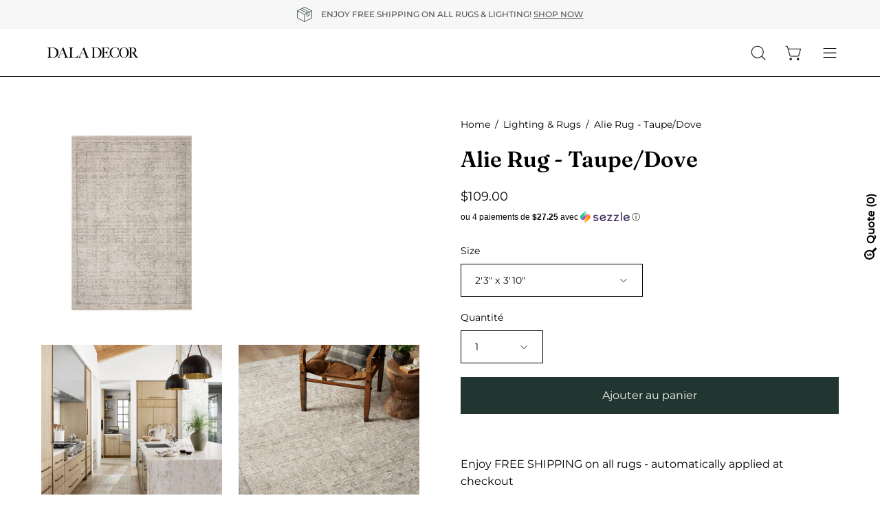

--- FILE ---
content_type: text/html; charset=utf-8
request_url: https://www.daladecor.com/fr/recommendations/products?section_id=template--16127480397926__related&limit=6&product_id=6864718397542
body_size: 3327
content:
<div id="shopify-section-template--16127480397926__related" class="shopify-section"><style data-shopify>#RelatedProducts--template--16127480397926__related {
    --PT: 44px;
    --PB: 44px;
  }</style><section
  id="RelatedProducts--template--16127480397926__related"
  data-section-type="related-products"
  data-section-id="template--16127480397926__related"
  data-product-id="6864718397542"
  data-limit="6"
  data-columns="3">

  <div class="related-products section-padding" data-related-products><div class="wrapper"><div class="section__header featured-collection__top">
              <h2 class="section__heading h3"
                
                  data-aos="fade-up"
                  data-aos-delay="150"
                  data-aos-anchor="#RelatedProducts--template--16127480397926__related">You May Also Like</h2></div><div class="carousel__container">
            <div class="carousel carousel--inactive carousel--mobile"
              data-slider
              data-slider-id="slider--template--16127480397926__related"><div class="product-grid-item  carousel__item one-third mobile--one-whole grid-item--tablet-even"
   data-slide
  data-product-block
  data-product-id="6831317254246">
  <div class="product-grid-item__inner"><div class="product-grid-item__image" data-product-media-container><div class="product__media__outer">
        <div class="product__media__inner">
          <div class="product__media__container product__media__container--portrait" style="--aspect-ratio: 0.8;">
            <a class="product__media__holder"
              href="/fr/products/alie-rug-charcoal-dove?pr_prod_strat=e5_desc&pr_rec_id=4b716926b&pr_rec_pid=6831317254246&pr_ref_pid=6864718397542&pr_seq=uniform"
              aria-label="Tapis Alie - Anthracite/Colombe"
              data-grid-link
              
                data-aos="zoom-out"
                data-aos-easing="ease"
                data-aos-duration="1000"
                
                  data-aos-anchor="#RelatedProducts--template--16127480397926__related"
                
                data-aos-delay="0"
              
               ><div class="product__media__image product__media__image--hover-slide-in lazy-image" style="background-image: url(//www.daladecor.com/cdn/shop/products/1_57af1864-4420-497e-afd3-d16c31e2c112_1x1.png?v=1668447614);" data-product-media-featured>
<div class="background-size-cover lazyload product__media product__media--featured-visible"
      style="background-position: center center;"
      role="img"
      aria-label=""
      data-bgset="//www.daladecor.com/cdn/shop/products/1_57af1864-4420-497e-afd3-d16c31e2c112.png?v=1668447614&width=180 180w 225h,
  //www.daladecor.com/cdn/shop/products/1_57af1864-4420-497e-afd3-d16c31e2c112.png?v=1668447614&width=360 360w 450h,
  //www.daladecor.com/cdn/shop/products/1_57af1864-4420-497e-afd3-d16c31e2c112.png?v=1668447614&width=540 540w 675h,
  //www.daladecor.com/cdn/shop/products/1_57af1864-4420-497e-afd3-d16c31e2c112.png?v=1668447614&width=720 720w 900h,
  //www.daladecor.com/cdn/shop/products/1_57af1864-4420-497e-afd3-d16c31e2c112.png?v=1668447614&width=900 900w 1125h,
  //www.daladecor.com/cdn/shop/products/1_57af1864-4420-497e-afd3-d16c31e2c112.png?v=1668447614&width=1080 1080w 1350h,
  
  
  
  
  
  
  
  
  
  
  
  
  //www.daladecor.com/cdn/shop/products/1_57af1864-4420-497e-afd3-d16c31e2c112.png?v=1668447614&width=1200
  1200w 1500h"
      
        data-aspectratio="0.8"
        data-sizes="auto"
      
      data-product-image
                    data-grid-image=""
                    data-grid-image-target=""
                    data-grid-image-target-default="">
    </div>

    <noscript>
      <div class="no-js-image product__media product__media--featured-visible"
        ><img src="//www.daladecor.com/cdn/shop/products/1_57af1864-4420-497e-afd3-d16c31e2c112.png?v=1668447614&amp;width=1200" alt="" srcset="//www.daladecor.com/cdn/shop/products/1_57af1864-4420-497e-afd3-d16c31e2c112.png?v=1668447614&amp;width=352 352w, //www.daladecor.com/cdn/shop/products/1_57af1864-4420-497e-afd3-d16c31e2c112.png?v=1668447614&amp;width=832 832w, //www.daladecor.com/cdn/shop/products/1_57af1864-4420-497e-afd3-d16c31e2c112.png?v=1668447614&amp;width=1200 1200w" width="1200" height="1500" class="img-object-cover"></div>
    </noscript><span class="visually-hidden">Tapis Alie - Anthracite/Colombe</span>
                </div><div class="product__media__hover product__media__hover--slide-in lazy-image"
                  style="background-image: url(//www.daladecor.com/cdn/shop/products/CopyofUntitled_29_1x1.png?v=1673371419);"
                  >
<div class="background-size-cover lazyload product__media__hover-img product__media__hover-img--visible product__media"
      style="background-position: center center;"
      role="img"
      aria-label=""
      data-bgset="//www.daladecor.com/cdn/shop/products/CopyofUntitled_29.png?v=1673371419&width=180 180w 210h,
  //www.daladecor.com/cdn/shop/products/CopyofUntitled_29.png?v=1673371419&width=360 360w 420h,
  //www.daladecor.com/cdn/shop/products/CopyofUntitled_29.png?v=1673371419&width=540 540w 630h,
  //www.daladecor.com/cdn/shop/products/CopyofUntitled_29.png?v=1673371419&width=720 720w 840h,
  //www.daladecor.com/cdn/shop/products/CopyofUntitled_29.png?v=1673371419&width=900 900w 1050h,
  //www.daladecor.com/cdn/shop/products/CopyofUntitled_29.png?v=1673371419&width=1080 1080w 1260h,
  
  
  
  
  
  
  
  
  
  
  
  
  //www.daladecor.com/cdn/shop/products/CopyofUntitled_29.png?v=1673371419&width=1200
  1200w 1400h"
      
        data-aspectratio="0.8571428571428571"
        data-sizes="auto"
      
      data-product-image-hover>
    </div>

    <noscript>
      <div class="no-js-image product__media__hover-img product__media__hover-img--visible product__media"
        ><img src="//www.daladecor.com/cdn/shop/products/CopyofUntitled_29.png?v=1673371419&amp;width=1200" alt="" srcset="//www.daladecor.com/cdn/shop/products/CopyofUntitled_29.png?v=1673371419&amp;width=352 352w, //www.daladecor.com/cdn/shop/products/CopyofUntitled_29.png?v=1673371419&amp;width=832 832w, //www.daladecor.com/cdn/shop/products/CopyofUntitled_29.png?v=1673371419&amp;width=1200 1200w" width="1200" height="1400" class="img-object-cover"></div>
    </noscript><noscript>
                    <div class="product__media__hover-img product__media" style="background-image: url(//www.daladecor.com/cdn/shop/products/CopyofUntitled_29_600x.png?v=1673371419)"></div>
                  </noscript>
                </div></a>
</div>
        </div>
            

<div class="ify-hide ify-quote-group ify-quote-group-6831317254246" data-targetid="6831317254246" data-targethandle="alie-rug-charcoal-dove">
<button type="button" class="storeify-quote-btn-trigger-popup btn button button--primary ify-button-code" data-product="alie-rug-charcoal-dove">Add to Quote</button>

<script id="ify_script_item_6831317254246">
    var storeifyRequestaquote = storeifyRequestaquote || {};
    storeifyRequestaquote.productdata = storeifyRequestaquote.productdata || {};
    storeifyRequestaquote.productdata['6831317254246'] = {"id":6831317254246,"title":"Tapis Alie - Anthracite\/Colombe","handle":"alie-rug-charcoal-dove","available":true,"vendor":"Loloi","type":"Synthetic Rug","tags":["Colour_Blue","Colour_Charcoal","Construction_Power Loomed","Material_Synthetic","Rugs","Style_Patterned","Style_Traditional"],"price":10900};
    storeifyRequestaquote.collections = storeifyRequestaquote.collections || {};
    storeifyRequestaquote.collections['6831317254246'] = [271731261542,271784181862,261164073062,264421343334];
</script>
</div>
      </div>
    </div><div class="product-grid-item__info"
      
        data-aos="fade"
        
          data-aos-anchor="#RelatedProducts--template--16127480397926__related"
        
        data-aos-delay="0"
      >
        <a class="product-grid-item__title" href="/fr/products/alie-rug-charcoal-dove?pr_prod_strat=e5_desc&pr_rec_id=4b716926b&pr_rec_pid=6831317254246&pr_ref_pid=6864718397542&pr_seq=uniform" aria-label="Tapis Alie - Anthracite/Colombe" data-grid-link>Tapis Alie - Anthracite/Colombe</a>
<a class="product-grid-item__price ify-item-price price" href="/fr/products/alie-rug-charcoal-dove?pr_prod_strat=e5_desc&pr_rec_id=4b716926b&pr_rec_pid=6831317254246&pr_ref_pid=6864718397542&pr_seq=uniform" data-grid-link>À partir de $109.00</a>
</div>
  </div>


<div class="ify-hide ify-quote-group ify-quote-group-6831317254246" data-targetid="6831317254246" data-targethandle="alie-rug-charcoal-dove">
<button type="button" class="storeify-quote-btn-trigger-popup btn button button--primary ify-button-code" data-product="alie-rug-charcoal-dove">Add to Quote</button>

<script id="ify_script_item_6831317254246">
    var storeifyRequestaquote = storeifyRequestaquote || {};
    storeifyRequestaquote.productdata = storeifyRequestaquote.productdata || {};
    storeifyRequestaquote.productdata['6831317254246'] = {"id":6831317254246,"title":"Tapis Alie - Anthracite\/Colombe","handle":"alie-rug-charcoal-dove","available":true,"vendor":"Loloi","type":"Synthetic Rug","tags":["Colour_Blue","Colour_Charcoal","Construction_Power Loomed","Material_Synthetic","Rugs","Style_Patterned","Style_Traditional"],"price":10900};
    storeifyRequestaquote.collections = storeifyRequestaquote.collections || {};
    storeifyRequestaquote.collections['6831317254246'] = [271731261542,271784181862,261164073062,264421343334];
</script>
</div>
<!-- "snippets/preorder-now-collection-item.liquid" was not rendered, the associated app was uninstalled --></div>
<div class="product-grid-item  carousel__item one-third mobile--one-whole grid-item--tablet-even"
   data-slide
  data-product-block
  data-product-id="6882128756838">
  <div class="product-grid-item__inner"><div class="product-grid-item__image" data-product-media-container><div class="product__media__outer">
        <div class="product__media__inner">
          <div class="product__media__container product__media__container--portrait" style="--aspect-ratio: 0.8571428571428571;">
            <a class="product__media__holder"
              href="/fr/products/alie-rug-sky-stone?pr_prod_strat=e5_desc&pr_rec_id=4b716926b&pr_rec_pid=6882128756838&pr_ref_pid=6864718397542&pr_seq=uniform"
              aria-label="Alie Rug - Sky/Stone"
              data-grid-link
              
                data-aos="zoom-out"
                data-aos-easing="ease"
                data-aos-duration="1000"
                
                  data-aos-anchor="#RelatedProducts--template--16127480397926__related"
                
                data-aos-delay="150"
              
               ><div class="product__media__image product__media__image--hover-slide-in lazy-image" style="background-image: url(//www.daladecor.com/cdn/shop/files/105_7506424e-b6da-47d3-994b-7a509355536d_1x1.png?v=1696969561);" data-product-media-featured>
<div class="background-size-cover lazyload product__media product__media--featured-visible"
      style="background-position: center center;"
      role="img"
      aria-label=""
      data-bgset="//www.daladecor.com/cdn/shop/files/105_7506424e-b6da-47d3-994b-7a509355536d.png?v=1696969561&width=180 180w 210h,
  //www.daladecor.com/cdn/shop/files/105_7506424e-b6da-47d3-994b-7a509355536d.png?v=1696969561&width=360 360w 420h,
  //www.daladecor.com/cdn/shop/files/105_7506424e-b6da-47d3-994b-7a509355536d.png?v=1696969561&width=540 540w 630h,
  //www.daladecor.com/cdn/shop/files/105_7506424e-b6da-47d3-994b-7a509355536d.png?v=1696969561&width=720 720w 840h,
  //www.daladecor.com/cdn/shop/files/105_7506424e-b6da-47d3-994b-7a509355536d.png?v=1696969561&width=900 900w 1050h,
  //www.daladecor.com/cdn/shop/files/105_7506424e-b6da-47d3-994b-7a509355536d.png?v=1696969561&width=1080 1080w 1260h,
  
  
  
  
  
  
  
  
  
  
  
  
  //www.daladecor.com/cdn/shop/files/105_7506424e-b6da-47d3-994b-7a509355536d.png?v=1696969561&width=1200
  1200w 1400h"
      
        data-aspectratio="0.8571428571428571"
        data-sizes="auto"
      
      data-product-image
                    data-grid-image=""
                    data-grid-image-target=""
                    data-grid-image-target-default="">
    </div>

    <noscript>
      <div class="no-js-image product__media product__media--featured-visible"
        ><img src="//www.daladecor.com/cdn/shop/files/105_7506424e-b6da-47d3-994b-7a509355536d.png?v=1696969561&amp;width=1200" alt="" srcset="//www.daladecor.com/cdn/shop/files/105_7506424e-b6da-47d3-994b-7a509355536d.png?v=1696969561&amp;width=352 352w, //www.daladecor.com/cdn/shop/files/105_7506424e-b6da-47d3-994b-7a509355536d.png?v=1696969561&amp;width=832 832w, //www.daladecor.com/cdn/shop/files/105_7506424e-b6da-47d3-994b-7a509355536d.png?v=1696969561&amp;width=1200 1200w" width="1200" height="1400" class="img-object-cover"></div>
    </noscript><span class="visually-hidden">Alie Rug - Sky/Stone</span>
                </div><div class="product__media__hover product__media__hover--slide-in lazy-image"
                  style="background-image: url(//www.daladecor.com/cdn/shop/files/106_703c94ab-f8e3-4cad-a2b9-16de845a8687_1x1.png?v=1696969564);"
                  >
<div class="background-size-cover lazyload product__media__hover-img product__media__hover-img--visible product__media"
      style="background-position: center center;"
      role="img"
      aria-label=""
      data-bgset="//www.daladecor.com/cdn/shop/files/106_703c94ab-f8e3-4cad-a2b9-16de845a8687.png?v=1696969564&width=180 180w 210h,
  //www.daladecor.com/cdn/shop/files/106_703c94ab-f8e3-4cad-a2b9-16de845a8687.png?v=1696969564&width=360 360w 420h,
  //www.daladecor.com/cdn/shop/files/106_703c94ab-f8e3-4cad-a2b9-16de845a8687.png?v=1696969564&width=540 540w 630h,
  //www.daladecor.com/cdn/shop/files/106_703c94ab-f8e3-4cad-a2b9-16de845a8687.png?v=1696969564&width=720 720w 840h,
  //www.daladecor.com/cdn/shop/files/106_703c94ab-f8e3-4cad-a2b9-16de845a8687.png?v=1696969564&width=900 900w 1050h,
  //www.daladecor.com/cdn/shop/files/106_703c94ab-f8e3-4cad-a2b9-16de845a8687.png?v=1696969564&width=1080 1080w 1260h,
  
  
  
  
  
  
  
  
  
  
  
  
  //www.daladecor.com/cdn/shop/files/106_703c94ab-f8e3-4cad-a2b9-16de845a8687.png?v=1696969564&width=1200
  1200w 1400h"
      
        data-aspectratio="0.8571428571428571"
        data-sizes="auto"
      
      data-product-image-hover>
    </div>

    <noscript>
      <div class="no-js-image product__media__hover-img product__media__hover-img--visible product__media"
        ><img src="//www.daladecor.com/cdn/shop/files/106_703c94ab-f8e3-4cad-a2b9-16de845a8687.png?v=1696969564&amp;width=1200" alt="" srcset="//www.daladecor.com/cdn/shop/files/106_703c94ab-f8e3-4cad-a2b9-16de845a8687.png?v=1696969564&amp;width=352 352w, //www.daladecor.com/cdn/shop/files/106_703c94ab-f8e3-4cad-a2b9-16de845a8687.png?v=1696969564&amp;width=832 832w, //www.daladecor.com/cdn/shop/files/106_703c94ab-f8e3-4cad-a2b9-16de845a8687.png?v=1696969564&amp;width=1200 1200w" width="1200" height="1400" class="img-object-cover"></div>
    </noscript><noscript>
                    <div class="product__media__hover-img product__media" style="background-image: url(//www.daladecor.com/cdn/shop/files/106_703c94ab-f8e3-4cad-a2b9-16de845a8687_600x.png?v=1696969564)"></div>
                  </noscript>
                </div></a>
</div>
        </div>
            

<div class="ify-hide ify-quote-group ify-quote-group-6882128756838" data-targetid="6882128756838" data-targethandle="alie-rug-sky-stone">
<button type="button" class="storeify-quote-btn-trigger-popup btn button button--primary ify-button-code" data-product="alie-rug-sky-stone">Add to Quote</button>

<script id="ify_script_item_6882128756838">
    var storeifyRequestaquote = storeifyRequestaquote || {};
    storeifyRequestaquote.productdata = storeifyRequestaquote.productdata || {};
    storeifyRequestaquote.productdata['6882128756838'] = {"id":6882128756838,"title":"Alie Rug - Sky\/Stone","handle":"alie-rug-sky-stone","available":true,"vendor":"Loloi","type":"Synthetic Rug","tags":["Colour_Blue","Colour_Charcoal","Construction_Power Loomed","cosyrugs","Material_Synthetic","new arrivals fall","Rug","Rugs","Style_Traditional","Under 50"],"price":10900};
    storeifyRequestaquote.collections = storeifyRequestaquote.collections || {};
    storeifyRequestaquote.collections['6882128756838'] = [271731261542,271784181862,261164073062,270386036838,264421343334];
</script>
</div>
      </div>
    </div><div class="product-grid-item__info"
      
        data-aos="fade"
        
          data-aos-anchor="#RelatedProducts--template--16127480397926__related"
        
        data-aos-delay="150"
      >
        <a class="product-grid-item__title" href="/fr/products/alie-rug-sky-stone?pr_prod_strat=e5_desc&pr_rec_id=4b716926b&pr_rec_pid=6882128756838&pr_ref_pid=6864718397542&pr_seq=uniform" aria-label="Alie Rug - Sky/Stone" data-grid-link>Alie Rug - Sky/Stone</a>
<a class="product-grid-item__price ify-item-price price" href="/fr/products/alie-rug-sky-stone?pr_prod_strat=e5_desc&pr_rec_id=4b716926b&pr_rec_pid=6882128756838&pr_ref_pid=6864718397542&pr_seq=uniform" data-grid-link>À partir de $109.00</a>
</div>
  </div>


<div class="ify-hide ify-quote-group ify-quote-group-6882128756838" data-targetid="6882128756838" data-targethandle="alie-rug-sky-stone">
<button type="button" class="storeify-quote-btn-trigger-popup btn button button--primary ify-button-code" data-product="alie-rug-sky-stone">Add to Quote</button>

<script id="ify_script_item_6882128756838">
    var storeifyRequestaquote = storeifyRequestaquote || {};
    storeifyRequestaquote.productdata = storeifyRequestaquote.productdata || {};
    storeifyRequestaquote.productdata['6882128756838'] = {"id":6882128756838,"title":"Alie Rug - Sky\/Stone","handle":"alie-rug-sky-stone","available":true,"vendor":"Loloi","type":"Synthetic Rug","tags":["Colour_Blue","Colour_Charcoal","Construction_Power Loomed","cosyrugs","Material_Synthetic","new arrivals fall","Rug","Rugs","Style_Traditional","Under 50"],"price":10900};
    storeifyRequestaquote.collections = storeifyRequestaquote.collections || {};
    storeifyRequestaquote.collections['6882128756838'] = [271731261542,271784181862,261164073062,270386036838,264421343334];
</script>
</div>
<!-- "snippets/preorder-now-collection-item.liquid" was not rendered, the associated app was uninstalled --></div>
<div class="product-grid-item  carousel__item one-third mobile--one-whole grid-item--tablet-even"
   data-slide
  data-product-block
  data-product-id="6882127118438">
  <div class="product-grid-item__inner"><div class="product-grid-item__image" data-product-media-container><div class="product__media__outer">
        <div class="product__media__inner">
          <div class="product__media__container product__media__container--portrait" style="--aspect-ratio: 0.8571428571428571;">
            <a class="product__media__holder"
              href="/fr/products/alie-rug-stone-mist?pr_prod_strat=e5_desc&pr_rec_id=4b716926b&pr_rec_pid=6882127118438&pr_ref_pid=6864718397542&pr_seq=uniform"
              aria-label="Alie Rug - Stone/Mist"
              data-grid-link
              
                data-aos="zoom-out"
                data-aos-easing="ease"
                data-aos-duration="1000"
                
                  data-aos-anchor="#RelatedProducts--template--16127480397926__related"
                
                data-aos-delay="300"
              
               ><div class="product__media__image product__media__image--hover-slide-in lazy-image" style="background-image: url(//www.daladecor.com/cdn/shop/files/89_429ac6ef-d802-48d8-9166-00707d1da664_1x1.png?v=1696969004);" data-product-media-featured>
<div class="background-size-cover lazyload product__media product__media--featured-visible"
      style="background-position: center center;"
      role="img"
      aria-label=""
      data-bgset="//www.daladecor.com/cdn/shop/files/89_429ac6ef-d802-48d8-9166-00707d1da664.png?v=1696969004&width=180 180w 210h,
  //www.daladecor.com/cdn/shop/files/89_429ac6ef-d802-48d8-9166-00707d1da664.png?v=1696969004&width=360 360w 420h,
  //www.daladecor.com/cdn/shop/files/89_429ac6ef-d802-48d8-9166-00707d1da664.png?v=1696969004&width=540 540w 630h,
  //www.daladecor.com/cdn/shop/files/89_429ac6ef-d802-48d8-9166-00707d1da664.png?v=1696969004&width=720 720w 840h,
  //www.daladecor.com/cdn/shop/files/89_429ac6ef-d802-48d8-9166-00707d1da664.png?v=1696969004&width=900 900w 1050h,
  //www.daladecor.com/cdn/shop/files/89_429ac6ef-d802-48d8-9166-00707d1da664.png?v=1696969004&width=1080 1080w 1260h,
  
  
  
  
  
  
  
  
  
  
  
  
  //www.daladecor.com/cdn/shop/files/89_429ac6ef-d802-48d8-9166-00707d1da664.png?v=1696969004&width=1200
  1200w 1400h"
      
        data-aspectratio="0.8571428571428571"
        data-sizes="auto"
      
      data-product-image
                    data-grid-image=""
                    data-grid-image-target=""
                    data-grid-image-target-default="">
    </div>

    <noscript>
      <div class="no-js-image product__media product__media--featured-visible"
        ><img src="//www.daladecor.com/cdn/shop/files/89_429ac6ef-d802-48d8-9166-00707d1da664.png?v=1696969004&amp;width=1200" alt="" srcset="//www.daladecor.com/cdn/shop/files/89_429ac6ef-d802-48d8-9166-00707d1da664.png?v=1696969004&amp;width=352 352w, //www.daladecor.com/cdn/shop/files/89_429ac6ef-d802-48d8-9166-00707d1da664.png?v=1696969004&amp;width=832 832w, //www.daladecor.com/cdn/shop/files/89_429ac6ef-d802-48d8-9166-00707d1da664.png?v=1696969004&amp;width=1200 1200w" width="1200" height="1400" class="img-object-cover"></div>
    </noscript><span class="visually-hidden">Alie Rug - Stone/Mist</span>
                </div><div class="product__media__hover product__media__hover--slide-in lazy-image"
                  style="background-image: url(//www.daladecor.com/cdn/shop/files/90_5e269a0e-a8bd-448c-a428-3203bd959ca7_1x1.png?v=1696969003);"
                  >
<div class="background-size-cover lazyload product__media__hover-img product__media__hover-img--visible product__media"
      style="background-position: center center;"
      role="img"
      aria-label=""
      data-bgset="//www.daladecor.com/cdn/shop/files/90_5e269a0e-a8bd-448c-a428-3203bd959ca7.png?v=1696969003&width=180 180w 210h,
  //www.daladecor.com/cdn/shop/files/90_5e269a0e-a8bd-448c-a428-3203bd959ca7.png?v=1696969003&width=360 360w 420h,
  //www.daladecor.com/cdn/shop/files/90_5e269a0e-a8bd-448c-a428-3203bd959ca7.png?v=1696969003&width=540 540w 630h,
  //www.daladecor.com/cdn/shop/files/90_5e269a0e-a8bd-448c-a428-3203bd959ca7.png?v=1696969003&width=720 720w 840h,
  //www.daladecor.com/cdn/shop/files/90_5e269a0e-a8bd-448c-a428-3203bd959ca7.png?v=1696969003&width=900 900w 1050h,
  //www.daladecor.com/cdn/shop/files/90_5e269a0e-a8bd-448c-a428-3203bd959ca7.png?v=1696969003&width=1080 1080w 1260h,
  
  
  
  
  
  
  
  
  
  
  
  
  //www.daladecor.com/cdn/shop/files/90_5e269a0e-a8bd-448c-a428-3203bd959ca7.png?v=1696969003&width=1200
  1200w 1400h"
      
        data-aspectratio="0.8571428571428571"
        data-sizes="auto"
      
      data-product-image-hover>
    </div>

    <noscript>
      <div class="no-js-image product__media__hover-img product__media__hover-img--visible product__media"
        ><img src="//www.daladecor.com/cdn/shop/files/90_5e269a0e-a8bd-448c-a428-3203bd959ca7.png?v=1696969003&amp;width=1200" alt="" srcset="//www.daladecor.com/cdn/shop/files/90_5e269a0e-a8bd-448c-a428-3203bd959ca7.png?v=1696969003&amp;width=352 352w, //www.daladecor.com/cdn/shop/files/90_5e269a0e-a8bd-448c-a428-3203bd959ca7.png?v=1696969003&amp;width=832 832w, //www.daladecor.com/cdn/shop/files/90_5e269a0e-a8bd-448c-a428-3203bd959ca7.png?v=1696969003&amp;width=1200 1200w" width="1200" height="1400" class="img-object-cover"></div>
    </noscript><noscript>
                    <div class="product__media__hover-img product__media" style="background-image: url(//www.daladecor.com/cdn/shop/files/90_5e269a0e-a8bd-448c-a428-3203bd959ca7_600x.png?v=1696969003)"></div>
                  </noscript>
                </div></a>
</div>
        </div>
            

<div class="ify-hide ify-quote-group ify-quote-group-6882127118438" data-targetid="6882127118438" data-targethandle="alie-rug-stone-mist">
<button type="button" class="storeify-quote-btn-trigger-popup btn button button--primary ify-button-code" data-product="alie-rug-stone-mist">Add to Quote</button>

<script id="ify_script_item_6882127118438">
    var storeifyRequestaquote = storeifyRequestaquote || {};
    storeifyRequestaquote.productdata = storeifyRequestaquote.productdata || {};
    storeifyRequestaquote.productdata['6882127118438'] = {"id":6882127118438,"title":"Alie Rug - Stone\/Mist","handle":"alie-rug-stone-mist","available":true,"vendor":"Loloi","type":"Synthetic Rug","tags":["Colour_Beige","Colour_Grey","Construction_Power Loomed","cosyrugs","Material_Synthetic","new arrivals fall","Rug","Rugs","Style_Traditional","Under 50"],"price":10900};
    storeifyRequestaquote.collections = storeifyRequestaquote.collections || {};
    storeifyRequestaquote.collections['6882127118438'] = [271731261542,271784181862,261164073062,270386036838,264421343334];
</script>
</div>
      </div>
    </div><div class="product-grid-item__info"
      
        data-aos="fade"
        
          data-aos-anchor="#RelatedProducts--template--16127480397926__related"
        
        data-aos-delay="300"
      >
        <a class="product-grid-item__title" href="/fr/products/alie-rug-stone-mist?pr_prod_strat=e5_desc&pr_rec_id=4b716926b&pr_rec_pid=6882127118438&pr_ref_pid=6864718397542&pr_seq=uniform" aria-label="Alie Rug - Stone/Mist" data-grid-link>Alie Rug - Stone/Mist</a>
<a class="product-grid-item__price ify-item-price price" href="/fr/products/alie-rug-stone-mist?pr_prod_strat=e5_desc&pr_rec_id=4b716926b&pr_rec_pid=6882127118438&pr_ref_pid=6864718397542&pr_seq=uniform" data-grid-link>À partir de $109.00</a>
</div>
  </div>


<div class="ify-hide ify-quote-group ify-quote-group-6882127118438" data-targetid="6882127118438" data-targethandle="alie-rug-stone-mist">
<button type="button" class="storeify-quote-btn-trigger-popup btn button button--primary ify-button-code" data-product="alie-rug-stone-mist">Add to Quote</button>

<script id="ify_script_item_6882127118438">
    var storeifyRequestaquote = storeifyRequestaquote || {};
    storeifyRequestaquote.productdata = storeifyRequestaquote.productdata || {};
    storeifyRequestaquote.productdata['6882127118438'] = {"id":6882127118438,"title":"Alie Rug - Stone\/Mist","handle":"alie-rug-stone-mist","available":true,"vendor":"Loloi","type":"Synthetic Rug","tags":["Colour_Beige","Colour_Grey","Construction_Power Loomed","cosyrugs","Material_Synthetic","new arrivals fall","Rug","Rugs","Style_Traditional","Under 50"],"price":10900};
    storeifyRequestaquote.collections = storeifyRequestaquote.collections || {};
    storeifyRequestaquote.collections['6882127118438'] = [271731261542,271784181862,261164073062,270386036838,264421343334];
</script>
</div>
<!-- "snippets/preorder-now-collection-item.liquid" was not rendered, the associated app was uninstalled --></div>
<div class="product-grid-item  carousel__item one-third mobile--one-whole grid-item--tablet-even"
   data-slide
  data-product-block
  data-product-id="6882130133094">
  <div class="product-grid-item__inner"><div class="product-grid-item__image" data-product-media-container><div class="product__media__outer">
        <div class="product__media__inner">
          <div class="product__media__container product__media__container--portrait" style="--aspect-ratio: 0.8571428571428571;">
            <a class="product__media__holder"
              href="/fr/products/alie-rug-charcoal-beige?pr_prod_strat=e5_desc&pr_rec_id=4b716926b&pr_rec_pid=6882130133094&pr_ref_pid=6864718397542&pr_seq=uniform"
              aria-label="Alie Rug - Charcoal/Beige"
              data-grid-link
              
                data-aos="zoom-out"
                data-aos-easing="ease"
                data-aos-duration="1000"
                
                  data-aos-anchor="#RelatedProducts--template--16127480397926__related"
                
                data-aos-delay="450"
              
               ><div class="product__media__image product__media__image--hover-slide-in lazy-image" style="background-image: url(//www.daladecor.com/cdn/shop/files/113_3c7b6e51-6499-4fff-b0f5-22d6861c5fba_1x1.png?v=1696969812);" data-product-media-featured>
<div class="background-size-cover lazyload product__media product__media--featured-visible"
      style="background-position: center center;"
      role="img"
      aria-label=""
      data-bgset="//www.daladecor.com/cdn/shop/files/113_3c7b6e51-6499-4fff-b0f5-22d6861c5fba.png?v=1696969812&width=180 180w 210h,
  //www.daladecor.com/cdn/shop/files/113_3c7b6e51-6499-4fff-b0f5-22d6861c5fba.png?v=1696969812&width=360 360w 420h,
  //www.daladecor.com/cdn/shop/files/113_3c7b6e51-6499-4fff-b0f5-22d6861c5fba.png?v=1696969812&width=540 540w 630h,
  //www.daladecor.com/cdn/shop/files/113_3c7b6e51-6499-4fff-b0f5-22d6861c5fba.png?v=1696969812&width=720 720w 840h,
  //www.daladecor.com/cdn/shop/files/113_3c7b6e51-6499-4fff-b0f5-22d6861c5fba.png?v=1696969812&width=900 900w 1050h,
  //www.daladecor.com/cdn/shop/files/113_3c7b6e51-6499-4fff-b0f5-22d6861c5fba.png?v=1696969812&width=1080 1080w 1260h,
  
  
  
  
  
  
  
  
  
  
  
  
  //www.daladecor.com/cdn/shop/files/113_3c7b6e51-6499-4fff-b0f5-22d6861c5fba.png?v=1696969812&width=1200
  1200w 1400h"
      
        data-aspectratio="0.8571428571428571"
        data-sizes="auto"
      
      data-product-image
                    data-grid-image=""
                    data-grid-image-target=""
                    data-grid-image-target-default="">
    </div>

    <noscript>
      <div class="no-js-image product__media product__media--featured-visible"
        ><img src="//www.daladecor.com/cdn/shop/files/113_3c7b6e51-6499-4fff-b0f5-22d6861c5fba.png?v=1696969812&amp;width=1200" alt="" srcset="//www.daladecor.com/cdn/shop/files/113_3c7b6e51-6499-4fff-b0f5-22d6861c5fba.png?v=1696969812&amp;width=352 352w, //www.daladecor.com/cdn/shop/files/113_3c7b6e51-6499-4fff-b0f5-22d6861c5fba.png?v=1696969812&amp;width=832 832w, //www.daladecor.com/cdn/shop/files/113_3c7b6e51-6499-4fff-b0f5-22d6861c5fba.png?v=1696969812&amp;width=1200 1200w" width="1200" height="1400" class="img-object-cover"></div>
    </noscript><span class="visually-hidden">Alie Rug - Charcoal/Beige</span>
                </div><div class="product__media__hover product__media__hover--slide-in lazy-image"
                  style="background-image: url(//www.daladecor.com/cdn/shop/files/114_b64541e3-e603-4730-94ef-b80ad13864b1_1x1.png?v=1696969813);"
                  >
<div class="background-size-cover lazyload product__media__hover-img product__media__hover-img--visible product__media"
      style="background-position: center center;"
      role="img"
      aria-label=""
      data-bgset="//www.daladecor.com/cdn/shop/files/114_b64541e3-e603-4730-94ef-b80ad13864b1.png?v=1696969813&width=180 180w 210h,
  //www.daladecor.com/cdn/shop/files/114_b64541e3-e603-4730-94ef-b80ad13864b1.png?v=1696969813&width=360 360w 420h,
  //www.daladecor.com/cdn/shop/files/114_b64541e3-e603-4730-94ef-b80ad13864b1.png?v=1696969813&width=540 540w 630h,
  //www.daladecor.com/cdn/shop/files/114_b64541e3-e603-4730-94ef-b80ad13864b1.png?v=1696969813&width=720 720w 840h,
  //www.daladecor.com/cdn/shop/files/114_b64541e3-e603-4730-94ef-b80ad13864b1.png?v=1696969813&width=900 900w 1050h,
  //www.daladecor.com/cdn/shop/files/114_b64541e3-e603-4730-94ef-b80ad13864b1.png?v=1696969813&width=1080 1080w 1260h,
  
  
  
  
  
  
  
  
  
  
  
  
  //www.daladecor.com/cdn/shop/files/114_b64541e3-e603-4730-94ef-b80ad13864b1.png?v=1696969813&width=1200
  1200w 1400h"
      
        data-aspectratio="0.8571428571428571"
        data-sizes="auto"
      
      data-product-image-hover>
    </div>

    <noscript>
      <div class="no-js-image product__media__hover-img product__media__hover-img--visible product__media"
        ><img src="//www.daladecor.com/cdn/shop/files/114_b64541e3-e603-4730-94ef-b80ad13864b1.png?v=1696969813&amp;width=1200" alt="" srcset="//www.daladecor.com/cdn/shop/files/114_b64541e3-e603-4730-94ef-b80ad13864b1.png?v=1696969813&amp;width=352 352w, //www.daladecor.com/cdn/shop/files/114_b64541e3-e603-4730-94ef-b80ad13864b1.png?v=1696969813&amp;width=832 832w, //www.daladecor.com/cdn/shop/files/114_b64541e3-e603-4730-94ef-b80ad13864b1.png?v=1696969813&amp;width=1200 1200w" width="1200" height="1400" class="img-object-cover"></div>
    </noscript><noscript>
                    <div class="product__media__hover-img product__media" style="background-image: url(//www.daladecor.com/cdn/shop/files/114_b64541e3-e603-4730-94ef-b80ad13864b1_600x.png?v=1696969813)"></div>
                  </noscript>
                </div></a>
</div>
        </div>
            

<div class="ify-hide ify-quote-group ify-quote-group-6882130133094" data-targetid="6882130133094" data-targethandle="alie-rug-charcoal-beige">
<button type="button" class="storeify-quote-btn-trigger-popup btn button button--primary ify-button-code" data-product="alie-rug-charcoal-beige">Add to Quote</button>

<script id="ify_script_item_6882130133094">
    var storeifyRequestaquote = storeifyRequestaquote || {};
    storeifyRequestaquote.productdata = storeifyRequestaquote.productdata || {};
    storeifyRequestaquote.productdata['6882130133094'] = {"id":6882130133094,"title":"Alie Rug - Charcoal\/Beige","handle":"alie-rug-charcoal-beige","available":true,"vendor":"Loloi","type":"Synthetic Rug","tags":["Colour_Beige","Colour_Charcoal","Construction_Power Loomed","cosyrugs","Material_Synthetic","new arrivals fall","Rug","Rugs","Style_Traditional","Under 50"],"price":10900};
    storeifyRequestaquote.collections = storeifyRequestaquote.collections || {};
    storeifyRequestaquote.collections['6882130133094'] = [271731261542,271784181862,261164073062,270386036838,264421343334];
</script>
</div>
      </div>
    </div><div class="product-grid-item__info"
      
        data-aos="fade"
        
          data-aos-anchor="#RelatedProducts--template--16127480397926__related"
        
        data-aos-delay="450"
      >
        <a class="product-grid-item__title" href="/fr/products/alie-rug-charcoal-beige?pr_prod_strat=e5_desc&pr_rec_id=4b716926b&pr_rec_pid=6882130133094&pr_ref_pid=6864718397542&pr_seq=uniform" aria-label="Alie Rug - Charcoal/Beige" data-grid-link>Alie Rug - Charcoal/Beige</a>
<a class="product-grid-item__price ify-item-price price" href="/fr/products/alie-rug-charcoal-beige?pr_prod_strat=e5_desc&pr_rec_id=4b716926b&pr_rec_pid=6882130133094&pr_ref_pid=6864718397542&pr_seq=uniform" data-grid-link>À partir de $109.00</a>
</div>
  </div>


<div class="ify-hide ify-quote-group ify-quote-group-6882130133094" data-targetid="6882130133094" data-targethandle="alie-rug-charcoal-beige">
<button type="button" class="storeify-quote-btn-trigger-popup btn button button--primary ify-button-code" data-product="alie-rug-charcoal-beige">Add to Quote</button>

<script id="ify_script_item_6882130133094">
    var storeifyRequestaquote = storeifyRequestaquote || {};
    storeifyRequestaquote.productdata = storeifyRequestaquote.productdata || {};
    storeifyRequestaquote.productdata['6882130133094'] = {"id":6882130133094,"title":"Alie Rug - Charcoal\/Beige","handle":"alie-rug-charcoal-beige","available":true,"vendor":"Loloi","type":"Synthetic Rug","tags":["Colour_Beige","Colour_Charcoal","Construction_Power Loomed","cosyrugs","Material_Synthetic","new arrivals fall","Rug","Rugs","Style_Traditional","Under 50"],"price":10900};
    storeifyRequestaquote.collections = storeifyRequestaquote.collections || {};
    storeifyRequestaquote.collections['6882130133094'] = [271731261542,271784181862,261164073062,270386036838,264421343334];
</script>
</div>
<!-- "snippets/preorder-now-collection-item.liquid" was not rendered, the associated app was uninstalled --></div>
<div class="product-grid-item  carousel__item one-third mobile--one-whole grid-item--tablet-even"
   data-slide
  data-product-block
  data-product-id="6882127741030">
  <div class="product-grid-item__inner"><div class="product-grid-item__image" data-product-media-container><div class="product__media__outer">
        <div class="product__media__inner">
          <div class="product__media__container product__media__container--portrait" style="--aspect-ratio: 0.8571428571428571;">
            <a class="product__media__holder"
              href="/fr/products/alie-rug-sand-sky?pr_prod_strat=e5_desc&pr_rec_id=4b716926b&pr_rec_pid=6882127741030&pr_ref_pid=6864718397542&pr_seq=uniform"
              aria-label="Alie Rug - Sand/Sky"
              data-grid-link
              
                data-aos="zoom-out"
                data-aos-easing="ease"
                data-aos-duration="1000"
                
                  data-aos-anchor="#RelatedProducts--template--16127480397926__related"
                
                data-aos-delay="600"
              
               ><div class="product__media__image product__media__image--hover-slide-in lazy-image" style="background-image: url(//www.daladecor.com/cdn/shop/files/97_36a78305-3f2e-492b-a640-c2596508ad96_1x1.png?v=1696969241);" data-product-media-featured>
<div class="background-size-cover lazyload product__media product__media--featured-visible"
      style="background-position: center center;"
      role="img"
      aria-label=""
      data-bgset="//www.daladecor.com/cdn/shop/files/97_36a78305-3f2e-492b-a640-c2596508ad96.png?v=1696969241&width=180 180w 210h,
  //www.daladecor.com/cdn/shop/files/97_36a78305-3f2e-492b-a640-c2596508ad96.png?v=1696969241&width=360 360w 420h,
  //www.daladecor.com/cdn/shop/files/97_36a78305-3f2e-492b-a640-c2596508ad96.png?v=1696969241&width=540 540w 630h,
  //www.daladecor.com/cdn/shop/files/97_36a78305-3f2e-492b-a640-c2596508ad96.png?v=1696969241&width=720 720w 840h,
  //www.daladecor.com/cdn/shop/files/97_36a78305-3f2e-492b-a640-c2596508ad96.png?v=1696969241&width=900 900w 1050h,
  //www.daladecor.com/cdn/shop/files/97_36a78305-3f2e-492b-a640-c2596508ad96.png?v=1696969241&width=1080 1080w 1260h,
  
  
  
  
  
  
  
  
  
  
  
  
  //www.daladecor.com/cdn/shop/files/97_36a78305-3f2e-492b-a640-c2596508ad96.png?v=1696969241&width=1200
  1200w 1400h"
      
        data-aspectratio="0.8571428571428571"
        data-sizes="auto"
      
      data-product-image
                    data-grid-image=""
                    data-grid-image-target=""
                    data-grid-image-target-default="">
    </div>

    <noscript>
      <div class="no-js-image product__media product__media--featured-visible"
        ><img src="//www.daladecor.com/cdn/shop/files/97_36a78305-3f2e-492b-a640-c2596508ad96.png?v=1696969241&amp;width=1200" alt="" srcset="//www.daladecor.com/cdn/shop/files/97_36a78305-3f2e-492b-a640-c2596508ad96.png?v=1696969241&amp;width=352 352w, //www.daladecor.com/cdn/shop/files/97_36a78305-3f2e-492b-a640-c2596508ad96.png?v=1696969241&amp;width=832 832w, //www.daladecor.com/cdn/shop/files/97_36a78305-3f2e-492b-a640-c2596508ad96.png?v=1696969241&amp;width=1200 1200w" width="1200" height="1400" class="img-object-cover"></div>
    </noscript><span class="visually-hidden">Alie Rug - Sand/Sky</span>
                </div><div class="product__media__hover product__media__hover--slide-in lazy-image"
                  style="background-image: url(//www.daladecor.com/cdn/shop/files/98_6f0231ce-10f6-45ba-9df5-d5a4c75a9688_1x1.png?v=1696969239);"
                  >
<div class="background-size-cover lazyload product__media__hover-img product__media__hover-img--visible product__media"
      style="background-position: center center;"
      role="img"
      aria-label=""
      data-bgset="//www.daladecor.com/cdn/shop/files/98_6f0231ce-10f6-45ba-9df5-d5a4c75a9688.png?v=1696969239&width=180 180w 210h,
  //www.daladecor.com/cdn/shop/files/98_6f0231ce-10f6-45ba-9df5-d5a4c75a9688.png?v=1696969239&width=360 360w 420h,
  //www.daladecor.com/cdn/shop/files/98_6f0231ce-10f6-45ba-9df5-d5a4c75a9688.png?v=1696969239&width=540 540w 630h,
  //www.daladecor.com/cdn/shop/files/98_6f0231ce-10f6-45ba-9df5-d5a4c75a9688.png?v=1696969239&width=720 720w 840h,
  //www.daladecor.com/cdn/shop/files/98_6f0231ce-10f6-45ba-9df5-d5a4c75a9688.png?v=1696969239&width=900 900w 1050h,
  //www.daladecor.com/cdn/shop/files/98_6f0231ce-10f6-45ba-9df5-d5a4c75a9688.png?v=1696969239&width=1080 1080w 1260h,
  
  
  
  
  
  
  
  
  
  
  
  
  //www.daladecor.com/cdn/shop/files/98_6f0231ce-10f6-45ba-9df5-d5a4c75a9688.png?v=1696969239&width=1200
  1200w 1400h"
      
        data-aspectratio="0.8571428571428571"
        data-sizes="auto"
      
      data-product-image-hover>
    </div>

    <noscript>
      <div class="no-js-image product__media__hover-img product__media__hover-img--visible product__media"
        ><img src="//www.daladecor.com/cdn/shop/files/98_6f0231ce-10f6-45ba-9df5-d5a4c75a9688.png?v=1696969239&amp;width=1200" alt="" srcset="//www.daladecor.com/cdn/shop/files/98_6f0231ce-10f6-45ba-9df5-d5a4c75a9688.png?v=1696969239&amp;width=352 352w, //www.daladecor.com/cdn/shop/files/98_6f0231ce-10f6-45ba-9df5-d5a4c75a9688.png?v=1696969239&amp;width=832 832w, //www.daladecor.com/cdn/shop/files/98_6f0231ce-10f6-45ba-9df5-d5a4c75a9688.png?v=1696969239&amp;width=1200 1200w" width="1200" height="1400" class="img-object-cover"></div>
    </noscript><noscript>
                    <div class="product__media__hover-img product__media" style="background-image: url(//www.daladecor.com/cdn/shop/files/98_6f0231ce-10f6-45ba-9df5-d5a4c75a9688_600x.png?v=1696969239)"></div>
                  </noscript>
                </div></a>
</div>
        </div>
            

<div class="ify-hide ify-quote-group ify-quote-group-6882127741030" data-targetid="6882127741030" data-targethandle="alie-rug-sand-sky">
<button type="button" class="storeify-quote-btn-trigger-popup btn button button--primary ify-button-code" data-product="alie-rug-sand-sky">Add to Quote</button>

<script id="ify_script_item_6882127741030">
    var storeifyRequestaquote = storeifyRequestaquote || {};
    storeifyRequestaquote.productdata = storeifyRequestaquote.productdata || {};
    storeifyRequestaquote.productdata['6882127741030'] = {"id":6882127741030,"title":"Alie Rug - Sand\/Sky","handle":"alie-rug-sand-sky","available":true,"vendor":"Loloi","type":"Synthetic Rug","tags":["Colour_Blue","Colour_sand","Construction_Power Loomed","cosyrugs","Material_Synthetic","new arrivals fall","Rug","Rugs","rugslanding","Style_Traditional","Under 50"],"price":10900};
    storeifyRequestaquote.collections = storeifyRequestaquote.collections || {};
    storeifyRequestaquote.collections['6882127741030'] = [272503406694,271731261542,271784181862,261164073062,270386036838,264421343334];
</script>
</div>
      </div>
    </div><div class="product-grid-item__info"
      
        data-aos="fade"
        
          data-aos-anchor="#RelatedProducts--template--16127480397926__related"
        
        data-aos-delay="600"
      >
        <a class="product-grid-item__title" href="/fr/products/alie-rug-sand-sky?pr_prod_strat=e5_desc&pr_rec_id=4b716926b&pr_rec_pid=6882127741030&pr_ref_pid=6864718397542&pr_seq=uniform" aria-label="Alie Rug - Sand/Sky" data-grid-link>Alie Rug - Sand/Sky</a>
<a class="product-grid-item__price ify-item-price price" href="/fr/products/alie-rug-sand-sky?pr_prod_strat=e5_desc&pr_rec_id=4b716926b&pr_rec_pid=6882127741030&pr_ref_pid=6864718397542&pr_seq=uniform" data-grid-link>À partir de $109.00</a>
</div>
  </div>


<div class="ify-hide ify-quote-group ify-quote-group-6882127741030" data-targetid="6882127741030" data-targethandle="alie-rug-sand-sky">
<button type="button" class="storeify-quote-btn-trigger-popup btn button button--primary ify-button-code" data-product="alie-rug-sand-sky">Add to Quote</button>

<script id="ify_script_item_6882127741030">
    var storeifyRequestaquote = storeifyRequestaquote || {};
    storeifyRequestaquote.productdata = storeifyRequestaquote.productdata || {};
    storeifyRequestaquote.productdata['6882127741030'] = {"id":6882127741030,"title":"Alie Rug - Sand\/Sky","handle":"alie-rug-sand-sky","available":true,"vendor":"Loloi","type":"Synthetic Rug","tags":["Colour_Blue","Colour_sand","Construction_Power Loomed","cosyrugs","Material_Synthetic","new arrivals fall","Rug","Rugs","rugslanding","Style_Traditional","Under 50"],"price":10900};
    storeifyRequestaquote.collections = storeifyRequestaquote.collections || {};
    storeifyRequestaquote.collections['6882127741030'] = [272503406694,271731261542,271784181862,261164073062,270386036838,264421343334];
</script>
</div>
<!-- "snippets/preorder-now-collection-item.liquid" was not rendered, the associated app was uninstalled --></div>
<div class="product-grid-item  carousel__item one-third mobile--one-whole grid-item--tablet-even"
   data-slide
  data-product-block
  data-product-id="6711169187942">
  <div class="product-grid-item__inner"><div class="product-grid-item__image" data-product-media-container><div class="product__media__outer">
        <div class="product__media__inner">
          <div class="product__media__container product__media__container--portrait" style="--aspect-ratio: 0.8571428571428571;">
            <a class="product__media__holder"
              href="/fr/products/billie-rug-al-aqua-rust?pr_prod_strat=e5_desc&pr_rec_id=4b716926b&pr_rec_pid=6711169187942&pr_ref_pid=6864718397542&pr_seq=uniform"
              aria-label="Tapis Billie - Aqua/Rouille"
              data-grid-link
              
                data-aos="zoom-out"
                data-aos-easing="ease"
                data-aos-duration="1000"
                
                  data-aos-anchor="#RelatedProducts--template--16127480397926__related"
                
                data-aos-delay="750"
              
               ><div class="product__media__image product__media__image--hover-slide-in lazy-image" style="background-image: url(//www.daladecor.com/cdn/shop/files/1_f69d1390-3504-422b-bb58-5a104328b5ee_1x1.png?v=1697573177);" data-product-media-featured>
<div class="background-size-cover lazyload product__media product__media--featured-visible"
      style="background-position: center center;"
      role="img"
      aria-label=""
      data-bgset="//www.daladecor.com/cdn/shop/files/1_f69d1390-3504-422b-bb58-5a104328b5ee.png?v=1697573177&width=180 180w 210h,
  //www.daladecor.com/cdn/shop/files/1_f69d1390-3504-422b-bb58-5a104328b5ee.png?v=1697573177&width=360 360w 420h,
  //www.daladecor.com/cdn/shop/files/1_f69d1390-3504-422b-bb58-5a104328b5ee.png?v=1697573177&width=540 540w 630h,
  //www.daladecor.com/cdn/shop/files/1_f69d1390-3504-422b-bb58-5a104328b5ee.png?v=1697573177&width=720 720w 840h,
  //www.daladecor.com/cdn/shop/files/1_f69d1390-3504-422b-bb58-5a104328b5ee.png?v=1697573177&width=900 900w 1050h,
  //www.daladecor.com/cdn/shop/files/1_f69d1390-3504-422b-bb58-5a104328b5ee.png?v=1697573177&width=1080 1080w 1260h,
  
  
  
  
  
  
  
  
  
  
  
  
  //www.daladecor.com/cdn/shop/files/1_f69d1390-3504-422b-bb58-5a104328b5ee.png?v=1697573177&width=1200
  1200w 1400h"
      
        data-aspectratio="0.8571428571428571"
        data-sizes="auto"
      
      data-product-image
                    data-grid-image=""
                    data-grid-image-target=""
                    data-grid-image-target-default="">
    </div>

    <noscript>
      <div class="no-js-image product__media product__media--featured-visible"
        ><img src="//www.daladecor.com/cdn/shop/files/1_f69d1390-3504-422b-bb58-5a104328b5ee.png?v=1697573177&amp;width=1200" alt="" srcset="//www.daladecor.com/cdn/shop/files/1_f69d1390-3504-422b-bb58-5a104328b5ee.png?v=1697573177&amp;width=352 352w, //www.daladecor.com/cdn/shop/files/1_f69d1390-3504-422b-bb58-5a104328b5ee.png?v=1697573177&amp;width=832 832w, //www.daladecor.com/cdn/shop/files/1_f69d1390-3504-422b-bb58-5a104328b5ee.png?v=1697573177&amp;width=1200 1200w" width="1200" height="1400" class="img-object-cover"></div>
    </noscript><span class="visually-hidden">Tapis Billie - Aqua/Rouille</span>
                </div><div class="product__media__hover product__media__hover--slide-in lazy-image"
                  style="background-image: url(//www.daladecor.com/cdn/shop/products/Untitled_1200x1500px_1200x1400px_-105_1x1.png?v=1697573177);"
                  >
<div class="background-size-cover lazyload product__media__hover-img product__media__hover-img--visible product__media"
      style="background-position: center center;"
      role="img"
      aria-label="Billie Rug - Aqua/Rust (6711169187942)"
      data-bgset="//www.daladecor.com/cdn/shop/products/Untitled_1200x1500px_1200x1400px_-105.png?v=1697573177&width=180 180w 210h,
  //www.daladecor.com/cdn/shop/products/Untitled_1200x1500px_1200x1400px_-105.png?v=1697573177&width=360 360w 420h,
  //www.daladecor.com/cdn/shop/products/Untitled_1200x1500px_1200x1400px_-105.png?v=1697573177&width=540 540w 630h,
  //www.daladecor.com/cdn/shop/products/Untitled_1200x1500px_1200x1400px_-105.png?v=1697573177&width=720 720w 840h,
  //www.daladecor.com/cdn/shop/products/Untitled_1200x1500px_1200x1400px_-105.png?v=1697573177&width=900 900w 1050h,
  //www.daladecor.com/cdn/shop/products/Untitled_1200x1500px_1200x1400px_-105.png?v=1697573177&width=1080 1080w 1260h,
  
  
  
  
  
  
  
  
  
  
  
  
  //www.daladecor.com/cdn/shop/products/Untitled_1200x1500px_1200x1400px_-105.png?v=1697573177&width=1200
  1200w 1400h"
      
        data-aspectratio="0.8571428571428571"
        data-sizes="auto"
      
      data-product-image-hover>
    </div>

    <noscript>
      <div class="no-js-image product__media__hover-img product__media__hover-img--visible product__media"
        ><img src="//www.daladecor.com/cdn/shop/products/Untitled_1200x1500px_1200x1400px_-105.png?v=1697573177&amp;width=1200" alt="Billie Rug - Aqua/Rust (6711169187942)" srcset="//www.daladecor.com/cdn/shop/products/Untitled_1200x1500px_1200x1400px_-105.png?v=1697573177&amp;width=352 352w, //www.daladecor.com/cdn/shop/products/Untitled_1200x1500px_1200x1400px_-105.png?v=1697573177&amp;width=832 832w, //www.daladecor.com/cdn/shop/products/Untitled_1200x1500px_1200x1400px_-105.png?v=1697573177&amp;width=1200 1200w" width="1200" height="1400" class="img-object-cover"></div>
    </noscript><noscript>
                    <div class="product__media__hover-img product__media" style="background-image: url(//www.daladecor.com/cdn/shop/products/Untitled_1200x1500px_1200x1400px_-105_600x.png?v=1697573177)"></div>
                  </noscript>
                </div></a>
</div>
        </div>
            

<div class="ify-hide ify-quote-group ify-quote-group-6711169187942" data-targetid="6711169187942" data-targethandle="billie-rug-al-aqua-rust">
<button type="button" class="storeify-quote-btn-trigger-popup btn button button--primary ify-button-code" data-product="billie-rug-al-aqua-rust">Add to Quote</button>

<script id="ify_script_item_6711169187942">
    var storeifyRequestaquote = storeifyRequestaquote || {};
    storeifyRequestaquote.productdata = storeifyRequestaquote.productdata || {};
    storeifyRequestaquote.productdata['6711169187942'] = {"id":6711169187942,"title":"Tapis Billie - Aqua\/Rouille","handle":"billie-rug-al-aqua-rust","available":true,"vendor":"Loloi","type":"Synthetic Rug","tags":["Colour_Orange","Construction_Power Loomed","cosyrugs","Furniture","Material_Synthetic","Patterned","Power Loomed","Rug","Rugs","rugslanding","Style_Patterned","Style_Vintage","Vintagerugs"],"price":14000};
    storeifyRequestaquote.collections = storeifyRequestaquote.collections || {};
    storeifyRequestaquote.collections['6711169187942'] = [272503406694,271731261542,271784181862,261164073062,263340654694,266865803366,270386036838,264421343334,264510144614];
</script>
</div>
      </div>
    </div><div class="product-grid-item__info"
      
        data-aos="fade"
        
          data-aos-anchor="#RelatedProducts--template--16127480397926__related"
        
        data-aos-delay="750"
      >
        <a class="product-grid-item__title" href="/fr/products/billie-rug-al-aqua-rust?pr_prod_strat=e5_desc&pr_rec_id=4b716926b&pr_rec_pid=6711169187942&pr_ref_pid=6864718397542&pr_seq=uniform" aria-label="Tapis Billie - Aqua/Rouille" data-grid-link>Tapis Billie - Aqua/Rouille</a>
<a class="product-grid-item__price ify-item-price price" href="/fr/products/billie-rug-al-aqua-rust?pr_prod_strat=e5_desc&pr_rec_id=4b716926b&pr_rec_pid=6711169187942&pr_ref_pid=6864718397542&pr_seq=uniform" data-grid-link>À partir de $140.00</a>
</div>
  </div>


<div class="ify-hide ify-quote-group ify-quote-group-6711169187942" data-targetid="6711169187942" data-targethandle="billie-rug-al-aqua-rust">
<button type="button" class="storeify-quote-btn-trigger-popup btn button button--primary ify-button-code" data-product="billie-rug-al-aqua-rust">Add to Quote</button>

<script id="ify_script_item_6711169187942">
    var storeifyRequestaquote = storeifyRequestaquote || {};
    storeifyRequestaquote.productdata = storeifyRequestaquote.productdata || {};
    storeifyRequestaquote.productdata['6711169187942'] = {"id":6711169187942,"title":"Tapis Billie - Aqua\/Rouille","handle":"billie-rug-al-aqua-rust","available":true,"vendor":"Loloi","type":"Synthetic Rug","tags":["Colour_Orange","Construction_Power Loomed","cosyrugs","Furniture","Material_Synthetic","Patterned","Power Loomed","Rug","Rugs","rugslanding","Style_Patterned","Style_Vintage","Vintagerugs"],"price":14000};
    storeifyRequestaquote.collections = storeifyRequestaquote.collections || {};
    storeifyRequestaquote.collections['6711169187942'] = [272503406694,271731261542,271784181862,261164073062,263340654694,266865803366,270386036838,264421343334,264510144614];
</script>
</div>
<!-- "snippets/preorder-now-collection-item.liquid" was not rendered, the associated app was uninstalled --></div>
</div>
          </div>
        </div></div>
</section>


</div>

--- FILE ---
content_type: text/css
request_url: https://www.daladecor.com/cdn/shop/t/36/assets/boost-sd-custom.css?v=1768933926529
body_size: -575
content:
/*# sourceMappingURL=/cdn/shop/t/36/assets/boost-sd-custom.css.map?v=1768933926529 */


--- FILE ---
content_type: application/javascript
request_url: https://koi-3rfhwrkdck.marketingautomation.services/koi?rf=&hn=www.daladecor.com&lg=en-US%40posix&sr=1280x720&cd=24&vr=2.4.1&se=1768933921385&ac=KOI-1FZ71YJH9CUD44&ts=1768933921&pt=NaN&pl=NaN&loc=https%3A%2F%2Fwww.daladecor.com%2Ffr%2Fproducts%2Falie-rug-taupe-dove&tp=page&ti=Alie%20Rug%20-%20Taupe%2FDove%20%E2%80%93%20Dala%20Decor
body_size: -72
content:
window._ss.handleResponse({"isChatbotCapable":false,"trackingID":"202601|696fca22cb5f9d0a3275cf61","type":"page"});


--- FILE ---
content_type: application/javascript
request_url: https://quote.storeify.app/js/stores/daladecor.myshopify.com/storeify-requestaquote-params.js?v=1750251359
body_size: 8356
content:
var storeify_requestaquote = "[base64]/[base64]";

--- FILE ---
content_type: text/json
request_url: https://conf.config-security.com/model
body_size: 84
content:
{"title":"recommendation AI model (keras)","structure":"release_id=0x28:46:55:5d:33:34:4d:21:65:48:57:73:5c:4e:3a:4a:77:54:2c:3d:75:76:73:62:5f:69:4f:44:2a;keras;fzdpohz0mfigyi30emoumwd7ffliao599321vu0hlz7h2lvq8smkfgsuhltrzb2jud5u1ls5","weights":"../weights/2846555d.h5","biases":"../biases/2846555d.h5"}

--- FILE ---
content_type: text/javascript
request_url: https://www.daladecor.com/cdn/shop/t/36/assets/boost-sd-custom.js?v=1768933926529
body_size: -193
content:
window.__BoostCustomization__=(window.__BoostCustomization__??[]).concat([componentRegistry=>{componentRegistry.useComponentPlugin("ProductItem",{name:"ProductItem component",apply:()=>({afterRender(element){try{let productData=element.getParams().props.product,productId=productData.id;productData?.split_product&&(productId=productData.variant_id);let productItem=document.querySelector('[data-product-id="'+productId+'"]');if(productItem&&(productData.product_type=="Custom Dining Table"||!productData.available&&Number(productData.price_min)==0||productData.variants.length==1&&Number(productData.price_min)==0||productData.tags.includes("fourhands_quote"))){const otpBtns=productItem.querySelectorAll(".boost-sd__button");otpBtns&&Array.from(otpBtns).forEach(button=>{button.remove()});const soldoutLabel=productItem.querySelector(".boost-sd__product-label--soldout");soldoutLabel&&soldoutLabel.remove()}}catch(error){console.warn(error)}}})})}]);
//# sourceMappingURL=/cdn/shop/t/36/assets/boost-sd-custom.js.map?v=1768933926529
